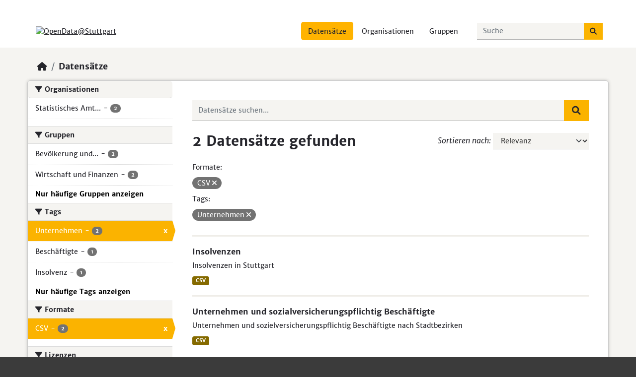

--- FILE ---
content_type: text/html; charset=utf-8
request_url: https://opendata.stuttgart.de/dataset/?res_format=CSV&_groups_limit=0&_tags_limit=0&tags=Unternehmen
body_size: 47881
content:
<!DOCTYPE html>
<!--[if IE 9]> <html lang="de" class="ie9"> <![endif]-->
<!--[if gt IE 8]><!--> <html lang="de"  > <!--<![endif]-->
  <head>
    <meta charset="utf-8" />
      <meta name="csrf_field_name" content="_csrf_token" />
      <meta name="_csrf_token" content="IjUyODNkMWRmOTczMjkwMTRkY2QzM2RiOGQ3MDhhOTQ3NDQzYjQ0ODki.aXB0yw.8nT7ehnrAwuAlBIuabaKTZZveE4" />

      <meta name="generator" content="ckan 2.10.1" />
      <meta name="viewport" content="width=device-width, initial-scale=1.0">
    <title>Datensatz - OpenData@Stuttgart</title>

    
    
    <link rel="shortcut icon" href="/base/images/ckan.ico" />
    
    
        <link rel="alternate" type="text/n3" href="https://opendata.stuttgart.de/catalog.n3"/>
        <link rel="alternate" type="text/ttl" href="https://opendata.stuttgart.de/catalog.ttl"/>
        <link rel="alternate" type="application/rdf+xml" href="https://opendata.stuttgart.de/catalog.xml"/>
        <link rel="alternate" type="application/ld+json" href="https://opendata.stuttgart.de/catalog.jsonld"/>
    

    
      
      
      
    
    


    
      
      
    

    
    <link href="/webassets/base/93c09e07_main.css" rel="stylesheet"/>
<link href="/webassets/ckanext-harvest/c95a0af2_harvest_css.css" rel="stylesheet"/><style>
        /* General */
html {
    background: #3B3B3B;
}

body {
	color: #26262C;
	background-image: none;
	position: relative;
}

a {
	text-decoration: underline;
	text-decoration-color: #26262C;
	text-decoration-thickness: 1px;
	text-underline-offset: 0.3em;
}

a, a:hover {
	color: #26262C;
}

a:hover {
	text-decoration-color: #FFB300;
	text-decoration-thickness: 2px;
	text-underline-offset: 0.3em;
}

.dataset-heading a {
	text-decoration: none;
}

.dataset-heading a:hover{
	text-decoration: underline;
	text-decoration-color: #FFB300;
	text-decoration-thickness: 2px;
	text-underline-offset: 0.3em;
}

.alert-warning {
    color: #fff;
    background-color: #DB3703;
    border-color: #DB3703;
}

.alert-error {
	color: #DB3703;
	border-color: #DB3703;
}

.error-block {
	background: #DB3703;
}

.media-grid, .module-grid {
	background: #F5F4F1;
}

.media-view:hover {
	border: 3px solid #FBB300;
	border-radius: 0px;
	transition: none;
}

.module-heading i, .social i{
	color: #26262C;
	margin-right: 5px;
}

.btn-primary {
	color: #fff;
	background-color: #008280;
	border: none;
	border-radius: 0;
	box-shadow: none;
	text-decoration: none;
}

.btn-primary:hover, .btn-check:focus, .btn-primary:focus {
	color: #fff;
	background-color: #006967;
	border: none;
	border-radius: 0;
	box-shadow: none;
}

.btn-light {
	color: #fff;
	background-color:#727272;
	border: none;
	border-radius: 0;
	box-shadow: none;
	text-decoration: none;
}

a.btn-light:hover, .btn-default:hover,  a.btn-light:focus, .btn-default:focus, #field-image-upload:hover, .btn-xs:hover, .btn-xs:focus , button:hover.btn.btn-default.btn-cancel {
	color: #fff;
	background-color: #3B3B3B !important;
	border: none;
	border-radius: 0;
	box-shadow: none;
}

.btn-success, .btn-default {
	color: #fff;
	background-color: #727272;
	border: none;
	border-radius: 0;
	box-shadow: none;
	text-decoration: none;
}

.btn-success:hover, .btn-success:focus {
	background-color: #006967;
	border: none;
	box-shadow: none;
}

.btn-danger {
	background-color: #DB3703;
	border: none;
	border-radius: 0;
	box-shadow: none;
	text-decoration: none;
}

.btn-lg, .btn-group-lg > .btn, .site-search > .btn {
	color: #26262C;
	border: none;
	border-radius: 0;
	background-color: #FBB300;
}

.search-input-group > .input-group-btn > button:hover.btn.btn-default.btn-lg, 
.search-input-group > .input-group-btn > button:focus.btn.btn-default.btn-lg {
	color: #26262C !important;
	background-color: #FBB300 !important;
}

.js .image-upload .btn.hover {
	color: #fff;
	background-color: #3B3B3B;
}

.form-label,label {
	color: var(--color-dove-gray);
	font-size: 1rem;
	font-weight: normal;
	font-style: italic;
}

.input-group-text {
	color: #26262C;
	border: none;
	border-radius: 0;
	font-style: italic;
	background-color: #fff;
	box-shadow: none;
}

.form-control {
	color: #26262C;
	padding-bottom: 6px;
	background-color: #F5F4F1;
	border: 0;
	border-bottom: 1px solid #AEAEAE;
	border-radius: 0;
	box-shadow: none;
	transition: border-color .3s ease,box-shadow .3s ease;
}

.form-control:focus {
	color: #26262C;
	padding-bottom: 4px;
	background-color: #F5F4F1;
	border-bottom: 3px solid #26262C;
	box-shadow: none;
	-moz-box-shadow: none;
	-webkit-box-shadow: none;
}

select.form-control:focus {
	padding-bottom: 6px;
}

textarea.form-control:focus {
	padding-bottom: 3px;
}

.form-control:disabled, .form-control[readonly] {
	cursor: not-allowed;
	background-color: #F5F4F1;
	border-bottom: 1px solid #AEAEAE;
}

#field-order-by:focus {
	border-bottom: 1px solid #AEAEAE;
}

#field-private:focus {
	border-bottom: 1px solid #AEAEAE;
}

.select2-dropdown-open .select2-choice {
	color: #26262C !important;
	background-image: none !important;
	background-color: #F5F4F1 !important;
	box-shadow: none !important;
}

.select2-container .select2-choice {
	color: #26262C !important;
	height: auto !important;
	line-height: 2.4 !important;
	border: none !important;
	border-bottom: 1px solid #AEAEAE !important;
	border-radius: 0px !important;
	background-color: #F5F4F1 !important;
	background-image: none !important;
}

.select2-container .select2-choice .select2-arrow {
	border-left: none !important;
	border-radius: 0px !important;
	background: none !important;
}

.select2-container .select2-choice .select2-arrow b {
	background: url('../../base/vendor/select2/select2.png') no-repeat 0 5px !important;
}

.select2-container-multi .select2-choices {
	box-shadow: none !important;
	background-color: #F5F4F1 !important;
	background-image: none !important;
	border: none !important;
	border-bottom: 1px solid #AEAEAE !important;
}

.select2-container-multi .select2-choices .select2-search-choice {
	padding: 5px 8px 5px 17px !important;
	color: #26262C !important;
	font-weight: normal;
	border: none !important;
	border-radius: 100px !important;
	box-shadow: none !important;
	background-color: #fff !important;
	background-image: none !important;
}

.dropdown-menu {
	background-color: #F5F4F1;
}

.dropdown-item {
	color: #26262C;
}

.dropdown-item:hover, .dropdown-item:focus  {
	color: #fff;
	background-color: #3B3B3B;
}

.btn-lg, .btn-group-lg > .btn {
	border-radius: 0;
}

.page-header .nav-tabs li a, .page-header .nav-tabs li a:hover {
	color: #26262C;
	text-decoration: none;
}

.form-select {
	color: #3B3B3B;
}

.control-required {
	color: #FBB300;
}
	
.dataset-resources li a {
	background-color: #3B3B3B;
}

.tag {
	color: #fff;
	background-color: #3B3B3B;
	border: none;
	box-shadow: none;
}

.table {
	color: #26262C;
}

.table-bordered > :not(caption) > * {
	border-color: #fff;
	border-width: 3px 0;
}

.table-bordered > :not(caption) > * > * {
	border-color: #fff;
	border-width: 0 3px;
}

thead > tr, .table-header thead th {
	background-color: #FBB300;
}

.table-striped > tbody > tr:nth-of-type(2n+1) > *, .table-bordered > tbody > tr:nth-of-type(2n+1) > * {
  --bs-table-accent-bg: #F5F4F1;
  color: #26262C;
}

.select2-container .select2-choice, .select2-drop .select2-container {
	color: #26262C;
}

.select2-drop-active {
	border: none !important;
	background-color: #F5F4F1 !important;
}

.select2-search input {
	font-family: inherit !important;
	font-weight: bolder;
	background: #F5F4F1 !important;
	border: none !important;
	border-bottom: 1px solid #AEAEAE !important;
}

.select2-results {
	background: #F5F4F1;
}

.select2-results .select2-highlighted {
	background: #3B3B3B !important;
}

.search-form .search-input button {
	position: relative;
	height: inherit;
	top: inherit;
	margin-top: 0px;
	right: 0px;
	background: #FBB300;
	padding: 0.5rem 1rem;
	font-size: 1.09375rem;
	border-radius: 0;
}

.search-form .search-input button i {
	color: #26262C;
	vertical-align: middle;
}

.search-form .search-input.search-giant button {
	margin-top: 0px;
}

.search-form .filter-list {
	color: #26262C;
}

.form-group .btn {
	top: 0px;
}

.filter-list .facet {
	display: block;
}

li:hover .tag {
	color: #fff;
	background-color: #646464;
	border: none;
	box-shadow: none;
}

.context-info .image img {
	height: max-content;
	width: max-content;
	max-height: 50%;
	max-width: 50%;
}

.accordion-button:not(.collapsed),  .accordion-button.collapsed{
	color: #26262C;
	background-color: #F5F4F1;
}


/* Header */
.main .primary {
	padding: 15px;
}

.account-masthead .account ul li a {
    display: block;
    color: #26262C;
    font-size: 13px;
    font-weight: normal;
    padding: 0 10px;
    line-height: 31px;
}

.account-masthead {
    background: #fff;
}

.account-masthead .account .notifications a span.badge {
	color: #fff;
}

.masthead .logo img {
    max-height: 58px !important;
}

.account-masthead .account .notifications a span {
	background-color: #FFB300 !important
}

.masthead .main-navbar .site-search button {
	margin-left: -9px;
}

.account-masthead .account ul li a:hover {
	color: #26262C;
	background-color: #FFB300;
}

.account-masthead .account ul li {
    display: block;
    float: left;
    border-left: none;
}

.account-masthead .account ul li a:active {
	background-color: #FFB300;
}

.masthead {
    background: #fff;
}

.masthead .main-navbar ul li a{
    color: #26262C;
}

.masthead .main-navbar ul li:hover a, .masthead .main-navbar ul li:focus a, .masthead .main-navbar ul li.active a {
	color: #26262C;
    background-color: #FFB300;
}

.masthead .navbar .logo img {
	margin-left: 5px;
}

.fa-bars::before {
	color: #26262C;
}

.page_primary_action .fa-bars::before {
	color: #fff;
}

.fa-bars:hover::before, .fa-bars:focus::before {
	color: #FBB300;
}

.navbar-toggler {
	font-size: 1.5rem;
	border: none;
	outline: none;
}


/* Cards */
.homepage .module-search .module-content .heading {
	color: #26262C;
	background-color: #FFB300;
	padding: 15px;
	border-radius: 6px;
	line-height: 50px;	
}

.homepage .hero, .homepage .module-feeds, .main {
	background: #F5F4F1;
	padding-bottom: 20px;
}

.module-feeds, .module-promotion .media-heading, .js-hide {
	display: none;
}

.hompage .layout-2 {
	min-height: 70vh;
}

.module-narrow .module-content:nth-child(2n) {
	padding-top: 10px;
}

.homepage .module-search .module-content {
  background-color: #fff;
  padding: 0px;
}

.homepage .module-promotion, .homepage .module-stats .card{
	padding:0px;
}

.homepage .module-promotion h3, .homepage .module-stats .card h3 {
	margin: 0px;
	padding: 15px;
	background-color: #FFB300;
	color:#26262C;
	line-height:50px;
	border-radius: 6px;
}

.homepage .module-promotion p, .homepage .module-stats .card ul {
	padding: 15px;
	margin:0px;
}

.module-content.box img.img-responsive {
	border-radius: 6px;
}

.homepage .module-search .tags {
	background-color: #fff;
	color: #26262C;
	position: absolute;
	bottom: 15px;
	left: 15px;
}

.margin-group-org {
	margin-top: 50px
}

#dataset-resources {
	border-top: 3px solid #EFEDE8;
	border-bottom: 3px solid #EFEDE8;
	padding: 20px;
	margin-top: 20px;
	margin-bottom: 20px;
}

.dataset-heading {
	color: #26262C;
	font-size: 1rem;
}

.additional-info {
	padding-top: 20px;
	margin-top: 20px;
}

.homepage .module-stats ul {
	margin: 15px;
	font-size: 0.875rem;
}

.homepage .module-stats ul li a {
	color: #FFB300;
	font-weight: bold;
}

.homepage .module-stats .card ul li {
	width: 100%;
}

.homepage .module-stats .card ul li a {
	color: #26262C;
}

.homepage .module-stats .card ul li a:hover {
	text-decoration: underline;
	text-decoration-color: #FFB300;
	text-decoration-thickness: 2px;
	text-underline-offset: 0.3em;
}

.homepage .module-stats ul li {
	clear: left;
	width: 100%;
	margin-bottom: 5px;
	margin-top: 5px;
}

.media-image img {
    max-height: 280px;
	max-width: 420px;
    display: block;
    height: auto;
	width: 100%;
	min-width: none;
	border-radius: 0 0 6px 6px;
}

.media-overlay .media-heading {
	background-color: #3B3B3B;
	border-radius: 0 0 6px 6px;
}

.search-form .search-input button i {
	transition: none;
}

.search-form .search-input button i:hover {
	color: #26262C;
}


/* Footer */
.site-footer {
	background: #3B3B3B;
}

.site-footer a {
	color: #fff;
	text-decoration: none;
}

.site-footer a:hover {
	text-decoration: underline;
	text-decoration-color: #FBB300;
	text-decoration-thickness: 2px;
	text-underline-offset: 0.3em;
}

.site-footer, .site-footer label {
	color: #fff;
	font-weight: normal;
}

.box {
	border: none;
	border-radius: 6px;
	box-shadow: 0px 0px 6px 0px rgba(0, 0, 0, 0.2);
	min-height: 220px;
}

form.lang-select {
	visibility: hidden;
}

.homepage.layout-2 .stats {
	margin: 0px;
}

.homepage .module-search {
	border: none;
	padding: 0px;
	position: relative;
	margin-bottom: 20px;
	min-height: 250px;
}

.wrapper:before {
	border-radius: 6px;
}

.attribution .ckan-footer-logo {
	background-color: #FFB300;
}

.module-heading {
	color: #26262C;
	background-color: #F5F4F1;
	display: flex;
	align-items: center;
	white-space: nowrap;
}

.module-heading p {
	visibility: hidden;
}

.homepage .module-search .search-giant {
	margin: 15px;
}

#field-main-search {
	padding-bottom: 15px;
}

#field-main-search:focus {
	padding-bottom: 13px;
}

.module:first-child .module-heading {
	border-radius: 6px;
}

.group-list .module-heading h3 a {
	color: #26262C;
	text-decoration: none;
}

.group-list .module-heading h3 a:hover {
	text-decoration: underline;
	text-decoration-color: #FFB300;
	text-decoration-thickness: 2px;
	text-underline-offset: 0.3em;
}

.media-heading, .homepage .module-stats .card h3 {
	font-size: 1.1rem;
	margin: 0;
}

.col-xs-1, .col-sm-1, .col-md-1, .col-lg-1, .col-xs-2, .col-sm-2, .col-md-2, .col-lg-2, .col-xs-3, .col-sm-3, .col-md-3, .col-lg-3, .col-xs-4, .col-sm-4, .col-md-4, .col-lg-4, .col-xs-5, .col-sm-5, .col-md-5, .col-lg-5, .col-xs-6, .col-sm-6, .col-lg-6, .col-xs-7, .col-sm-7, .col-md-7, .col-lg-7, .col-xs-8, .col-sm-8, .col-md-8, .col-lg-8, .col-xs-9, .col-sm-9, .col-md-9, .col-lg-9, .col-xs-10, .col-sm-10, .col-md-10, .col-lg-10, .col-xs-11, .col-sm-11, .col-md-11, .col-lg-11, .col-xs-12, .col-sm-12, .col-md-12, .col-lg-12 {
	padding-bottom: 20px;
}

.wrapper {
	border-radius: 6px;
	box-shadow: 0px 0px 6px 0px rgba(0, 0, 0, 0.2);
}

.toolbar .breadcrumb a {
	color: #26262C;
	text-decoration: none;
}

.toolbar .breadcrumb a:hover {
	text-decoration: underline;
	text-decoration-color: #FFB300;
	text-decoration-thickness: 2px;
	text-underline-offset: 0.3em;
}

.modal {
	margin-top: 0px !important;
}

.not-authed, .list-unstyled li a[href="http://www.ckan.org/"], .navbar-nav li a[href="/about"], .list-unstyled li a[href="/about"] {
	visibility: hidden;
	position: absolute;
}

.col-md-4.attribution p {
	visibility: hidden;
	position: absolute;
}


/* Special Sites */
.dataset-heading a, .dataset-heading a:hover {
	color: #26262C;
}

.dataset-heading .label-danger {
	color: #727272;
}

.dataset-item, #dataset-search-form {
	border-bottom: 3px solid #EFEDE8;
}

.separator {
	margin: 0 5px 0 5px;
}

.pill {
	background-color: #727272;
}

.pill a.remove {
	font-size: 0.875rem;
}

.pill a.remove:hover{
	color: #DB3703;
}

.badge.badge-info {
	color: #727272;
}

.badge.badge-default {
	text-decoration: none;
}

.badge-inverse {
	background-color: #727272;
	margin-bottom: 5px;
}

.bg-secondary {
	background-color: #727272 !important;
}

.pagination {
	padding-left: 1.5rem;
}

.pagination li a {
	font-size: 1.1rem;
	text-decoration: none;
	margin-right: 0.3rem;
}

.pagination li a:hover {
	text-decoration: none;
}

.pagination-wrapper {
	padding-top: 2rem;
}

.page-link {
	color: #26262C;
	min-width: 47px;
	background-color: inherit;
	border: 3px solid #26262C;
	transition: background-color .3s ease,border-color .3s ease,color .3s ease,fill .3s;
}

.page-link:hover {
	color: #26262C;
	background-color: inherit;
	border: 3px solid #FBB300;
}

.page-item.active .page-link {
	color: #26262C;
	background-color: #FBB300;
	border: 3px solid #FBB300;
}

.page-item:first-child .page-link {
	border-top-left-radius: 0px;
	border-bottom-left-radius: 0px;
}

.page-item:last-child .page-link {
	border-top-right-radius: 0px;
	border-bottom-right-radius: 0px;
}

.editor .editor-info-block {
	font-size: 0.7rem;
}

.module-narrow .nav-item > a, .module-narrow .nav-aside li a {
	color: #26262C;
	display: flex;
	align-items: center;
}

.module-narrow .nav-item > a:hover, .module-narrow .nav-aside li a:hover {
	background-color: #F5F4F1;
}

.module-narrow .nav-item.active > a {
	background-color: #FBB300;
}

.module-narrow .nav-item.active > a:hover {
	background-color: #EBA500;
}

.module-narrow .nav-item.active > a::before, .module-narrow .nav-aside li.active a::before {
	border-left-color: #FBB300;
}

.module-narrow .nav-item.active > a:hover::before, .module-narrow .nav-aside li.active a:hover::before {
	border-left-color: #EBA500;
}

.module-narrow .nav-item > a .badge, .module-narrow .nav-aside li a .badge {
	background-color: #727272;
}

.nav-link {
	color: #26262C;
}

.nav-link:hover {
	color: #FBB300;
}

a > .open-data {
	display: block;
	margin-top: 5px;
}

.facet-close {
	position: absolute;
	right: 10px;
	font-weight: bolder;
}

.read-more {
	text-decoration: none;
}

a:hover.select2-search-choice-close {
	color: #DB3703;
}

.module-narrow .nav-item.active > a:hover .facet-close {
	color: #DB3703;
}

.module-resource {
	border-bottom: none;
	border-radius: 6px 6px 0 0;
}

.show-more, .show-less {
	font-weight: bold;
}

.stages li.active .highlight {
	background: #FBB300;
}

.stages li.active::before {
	color: #26262C;
}

.stages li.active::after {
	border-top-color: #C5E2C4;
	border-bottom-color: #C5E2C4;
}

.stages li.complete .highlight {
	color: #727272;
	background: #C5E2C4;
}

.stages li.complete::before {
	color: #727272;
	background: #F5F4F1;
}

.tag-list {
	background-color: #F5F4F1;
}

.resource-item .heading {
	color: #26262C;
	font-size: 0.875rem;
}

.resource-item .description {
	font-size: 0.8rem;
}

.unselectable, .checkbox, .radio {
	accent-color: #26262C;
}

.cr-controls-reset, .radio input[type="radio"], .checkbox input[type="checkbox"] {
	top: initial;
	vertical-align: inherit;
}

.alert-danger a {
	color: #DB3703;
}

.alert-danger a:hover {
	color: #DB3703;
}

.add-to-group button.btn.btn-primary {
	margin-top: 10px;
}

.form-actions .action-info {
	color: #727272;
}

.form-actions .control-required-message {
	margin-right: 0px;
}


/* Mobile */
@media (min-width: 576px) {
	.homepage .module-search{
		min-height: 220px;
	}
}

  @media (min-width: 1200px) {
#dataset-resources	h2, #dataset-resources .h2 {
  font-size: 1.1rem;
	}
}

 @media (min-width: 1200px) {
	h3 {
		font-size: 1.1rem;
	}
}

@media (max-width: 767.98px) {
	.js .show-filters.btn {
		margin-top: 5px;
	}
}

@media (max-width: 767.98px) {
	.js body.filters-modal .secondary .filters .hide-filters {
		opacity: 1.0;
	}
}

@media (max-width: 767.98px) {
	.js body.filters-modal .secondary .filters .hide-filters i {
		color: #DB3703;
		cursor: pointer;
		vertical-align: bottom;
		font-size: 1.3rem;
	}
}

@media (max-width: 767.98px) {
	.js body.filters-modal .secondary .filters .hide-filters i:hover {
		color: #b43631;
	}
}

@media (max-width: 767.98px) {
	.wrapper {
		width: 100%;
	}
}

@media (max-width: 767.98px) {
	.main .primary {
		width: inherit;
	}
}

@media (max-width: 767.98px) {
	.main .secondary {
		width: inherit;
		padding: 1.5rem;
	}
}

@media (min-width: 576px) {
	.wrapper::before {
		display: none;
	}
}
}

@media (max-width: 767.98px) {
	.form-actions .action-info {
		margin-bottom: 15px;
	}
}


/* Font */

@font-face {
    font-family: Merriweather Sans;
    src: url("/lhs/merriweather-sans-v10-latin-300.woff2") format("woff2"),url("/lhs/merriweather-sans-v10-latin-300.woff") format("woff");
	font-size: 16px;
	line-height: 1.5;
    font-style: normal;
    font-weight: 300;
    font-display: swap;
}

@font-face {
    font-family: Merriweather Sans;
    src: url("/lhs/merriweather-sans-v10-latin-regular.woff2") format("woff2"),url("/lhs/merriweather-sans-v10-latin-regular.woff") format("woff");
	font-size: 16px;
	line-height: 1.5;
    font-style: normal;
    font-weight: 400;
    font-display: swap;
}

@font-face {
    font-family: Merriweather Sans;
    src: url("/lhs/merriweather-sans-v10-latin-italic.woff2") format("woff2"),url("/lhs/merriweather-sans-v10-latin-italic.woff") format("woff");
	font-size: 16px;
	line-height: 1.5;
    font-style: italic;
    font-weight: 400;
    font-display: swap;
}

@font-face {
    font-family: Merriweather Sans;
    src: url("/lhs/merriweather-sans-v10-latin-700.woff2") format("woff2"),url("/lhs/merriweather-sans-v10-latin-700.woff") format("woff");
	font-size: 16px;
	line-height: 1.5;
    font-style: normal;
    font-weight: 700;
    font-display: swap;
}

@font-face {
    font-family: Merriweather Sans;
    src: url("/lhs/merriweather-sans-v10-latin-700italic.woff2") format("woff2"),url("/lhs/merriweather-sans-v10-latin-700italic.woff") format("woff");
	font-size: 16px;
	line-height: 1.5;
    font-style: italic;
    font-weight: 700;
    font-display: swap;
}

:root {
  --bs-font-sans-serif: "Merriweather Sans", "Helvetica Neue", Helvetica, Arial, sans-serif;
}
      </style>
    
  </head>

  
  <body data-site-root="https://opendata.stuttgart.de/" data-locale-root="https://opendata.stuttgart.de/" >

    
    <div class="visually-hidden-focusable"><a href="#content">Skip to main content</a></div>
  

  
    

 
<div class="account-masthead">
  <div class="container">
     
    <nav class="account not-authed" aria-label="Benutzerkonto">
      <ul class="list-unstyled">
        
        <li><a href="/user/login">Einloggen</a></li>
        
        <li><a class="sub" href="/user/register">Registrieren</a></li>
         
      </ul>
    </nav>
     
  </div>
</div>

<header class="masthead">
  <div class="container">
      
    <nav class="navbar navbar-expand-lg navbar-light">
      <hgroup class="header-image navbar-left">

      
      
      <a class="logo" href="/">
        <img src="https://upload.wikimedia.org/wikipedia/de/thumb/6/6b/Stuttgart-Logo.svg/2560px-Stuttgart-Logo.svg.png" alt="OpenData@Stuttgart"
          title="OpenData@Stuttgart" />
      </a>
      
      

       </hgroup>
      <button class="navbar-toggler" type="button" data-bs-toggle="collapse" data-bs-target="#main-navigation-toggle"
        aria-controls="main-navigation-toggle" aria-expanded="false" aria-label="Toggle navigation">
        <span class="fa fa-bars text-white"></span>
      </button>

      <div class="main-navbar collapse navbar-collapse" id="main-navigation-toggle">
        <ul class="navbar-nav ms-auto mb-2 mb-lg-0">
          
            
              
              

		          <li class="active"><a href="/dataset/">Datensätze</a></li><li><a href="/organization/">Organisationen</a></li><li><a href="/group/">Gruppen</a></li><li><a href="/about">Über uns</a></li>
	          
          </ul>

      
      
          <form class="d-flex site-search" action="/dataset/" method="get">
              <label class="d-none" for="field-sitewide-search">Datensätze suchen...</label>
              <input id="field-sitewide-search" class="form-control me-2"  type="text" name="q" placeholder="Suche" aria-label="Datensätze suchen..."/>
              <button class="btn" type="submit" aria-label="Absenden"><i class="fa fa-search"></i></button>
          </form>
      
      </div>
    </nav>
  </div>
</header>

  
    <div class="main">
      <div id="content" class="container">
        
          
            <div class="flash-messages">
              
                
              
            </div>
          

          
            <div class="toolbar" role="navigation" aria-label="Brotkrumen-Navigation">
              
                
                  <ol class="breadcrumb">
                    
<li class="home"><a href="/" aria-label="Start"><i class="fa fa-home"></i><span> Start</span></a></li>
                    
  <li class="active"><a href="/dataset/">Datensätze</a></li>

                  </ol>
                
              
            </div>
          

          <div class="row wrapper">
            
            
            

            
              <aside class="secondary col-md-3">
                
                
  <div class="filters">
    <div>
      
        

    
    
	
	    
		<section class="module module-narrow module-shallow">
		    
			<h2 class="module-heading">
			    <i class="fa fa-filter"></i>
			    Organisationen
			</h2>
		    
		    
			
			    
				<nav aria-label="Organisationen">
				    <ul class="list-unstyled nav nav-simple nav-facet">
					
					    
					    
					    
					    
					    <li class="nav-item ">
						<a href="/dataset/?res_format=CSV&amp;_groups_limit=0&amp;_tags_limit=0&amp;tags=Unternehmen&amp;organization=statistisches-amt" title="Statistisches Amt der Landeshauptstadt Stuttgart">
						    <span class="item-label">Statistisches Amt...</span>
						    <span class="hidden separator"> - </span>
						    <span class="item-count badge">2</span>
							
						</a>
					    </li>
					
				    </ul>
				</nav>

				<p class="module-footer">
				    
					
				    
				</p>
			    
			
		    
		</section>
	    
	
    

      
        

    
    
	
	    
		<section class="module module-narrow module-shallow">
		    
			<h2 class="module-heading">
			    <i class="fa fa-filter"></i>
			    Gruppen
			</h2>
		    
		    
			
			    
				<nav aria-label="Gruppen">
				    <ul class="list-unstyled nav nav-simple nav-facet">
					
					    
					    
					    
					    
					    <li class="nav-item ">
						<a href="/dataset/?res_format=CSV&amp;_groups_limit=0&amp;_tags_limit=0&amp;tags=Unternehmen&amp;groups=soci" title="Bevölkerung und Gesellschaft">
						    <span class="item-label">Bevölkerung und...</span>
						    <span class="hidden separator"> - </span>
						    <span class="item-count badge">2</span>
							
						</a>
					    </li>
					
					    
					    
					    
					    
					    <li class="nav-item ">
						<a href="/dataset/?res_format=CSV&amp;_groups_limit=0&amp;_tags_limit=0&amp;tags=Unternehmen&amp;groups=econ" title="">
						    <span class="item-label">Wirtschaft und Finanzen</span>
						    <span class="hidden separator"> - </span>
						    <span class="item-count badge">2</span>
							
						</a>
					    </li>
					
				    </ul>
				</nav>

				<p class="module-footer">
				    
					<a href="/dataset/?res_format=CSV&amp;_tags_limit=0&amp;tags=Unternehmen" class="read-more">Nur häufige Gruppen anzeigen</a>
				    
				</p>
			    
			
		    
		</section>
	    
	
    

      
        

    
    
	
	    
		<section class="module module-narrow module-shallow">
		    
			<h2 class="module-heading">
			    <i class="fa fa-filter"></i>
			    Tags
			</h2>
		    
		    
			
			    
				<nav aria-label="Tags">
				    <ul class="list-unstyled nav nav-simple nav-facet">
					
					    
					    
					    
					    
					    <li class="nav-item  active">
						<a href="/dataset/?res_format=CSV&amp;_groups_limit=0&amp;_tags_limit=0" title="">
						    <span class="item-label">Unternehmen</span>
						    <span class="hidden separator"> - </span>
						    <span class="item-count badge">2</span>
							<span class="facet-close">x</span>
						</a>
					    </li>
					
					    
					    
					    
					    
					    <li class="nav-item ">
						<a href="/dataset/?res_format=CSV&amp;_groups_limit=0&amp;_tags_limit=0&amp;tags=Unternehmen&amp;tags=Besch%C3%A4ftigte" title="">
						    <span class="item-label">Beschäftigte</span>
						    <span class="hidden separator"> - </span>
						    <span class="item-count badge">1</span>
							
						</a>
					    </li>
					
					    
					    
					    
					    
					    <li class="nav-item ">
						<a href="/dataset/?res_format=CSV&amp;_groups_limit=0&amp;_tags_limit=0&amp;tags=Unternehmen&amp;tags=Insolvenz" title="">
						    <span class="item-label">Insolvenz</span>
						    <span class="hidden separator"> - </span>
						    <span class="item-count badge">1</span>
							
						</a>
					    </li>
					
				    </ul>
				</nav>

				<p class="module-footer">
				    
					<a href="/dataset/?res_format=CSV&amp;_groups_limit=0&amp;tags=Unternehmen" class="read-more">Nur häufige Tags anzeigen</a>
				    
				</p>
			    
			
		    
		</section>
	    
	
    

      
        

    
    
	
	    
		<section class="module module-narrow module-shallow">
		    
			<h2 class="module-heading">
			    <i class="fa fa-filter"></i>
			    Formate
			</h2>
		    
		    
			
			    
				<nav aria-label="Formate">
				    <ul class="list-unstyled nav nav-simple nav-facet">
					
					    
					    
					    
					    
					    <li class="nav-item  active">
						<a href="/dataset/?_groups_limit=0&amp;_tags_limit=0&amp;tags=Unternehmen" title="">
						    <span class="item-label">CSV</span>
						    <span class="hidden separator"> - </span>
						    <span class="item-count badge">2</span>
							<span class="facet-close">x</span>
						</a>
					    </li>
					
				    </ul>
				</nav>

				<p class="module-footer">
				    
					
				    
				</p>
			    
			
		    
		</section>
	    
	
    

      
        

    
    
	
	    
		<section class="module module-narrow module-shallow">
		    
			<h2 class="module-heading">
			    <i class="fa fa-filter"></i>
			    Lizenzen
			</h2>
		    
		    
			
			    
				<nav aria-label="Lizenzen">
				    <ul class="list-unstyled nav nav-simple nav-facet">
					
					    
					    
					    
					    
					    <li class="nav-item ">
						<a href="/dataset/?res_format=CSV&amp;_groups_limit=0&amp;_tags_limit=0&amp;tags=Unternehmen&amp;license_id=http%3A%2F%2Fdcat-ap.de%2Fdef%2Flicenses%2Fcc-by%2F4.0" title="Creative Commons Namensnennung – 4.0 International (CC BY 4.0)">
						    <span class="item-label">Creative Commons...</span>
						    <span class="hidden separator"> - </span>
						    <span class="item-count badge">2</span>
							
						</a>
					    </li>
					
				    </ul>
				</nav>

				<p class="module-footer">
				    
					
				    
				</p>
			    
			
		    
		</section>
	    
	
    

      
    </div>
    <a class="close no-text hide-filters"><i class="fa fa-times-circle"></i><span class="text">close</span></a>
  </div>

              </aside>
            

            
              <div class="primary col-md-9 col-xs-12" role="main">
                
                
  <section class="module">
    <div class="module-content">
      
        
      
      
        
        
        







<form id="dataset-search-form" class="search-form" method="get" data-module="select-switch">

  
    <div class="input-group search-input-group">
      <input aria-label="Datensätze suchen..." id="field-giant-search" type="text" class="form-control input-lg" name="q" value="" autocomplete="off" placeholder="Datensätze suchen...">
      
      <span class="input-group-btn">
        <button class="btn btn-default btn-lg" type="submit" value="search" aria-label="Absenden">
          <i class="fa fa-search"></i>
        </button>
      </span>
      
    </div>
  

  
    <span>






<input type="hidden" name="res_format" value="CSV" />





<input type="hidden" name="tags" value="Unternehmen" />



</span>
  

  
    
      <div class="form-group control-order-by">
        <label for="field-order-by">Sortieren nach</label>
        <select id="field-order-by" name="sort" class="form-control form-select">
          
            
              <option value="score desc, metadata_modified desc" selected="selected">Relevanz</option>
            
          
            
              <option value="title_string asc">Name aufsteigend</option>
            
          
            
              <option value="title_string desc">Name absteigend</option>
            
          
            
              <option value="metadata_modified desc">Zuletzt geändert</option>
            
          
            
          
        </select>
        
        <button class="btn btn-default js-hide" type="submit">Los</button>
        
      </div>
    
  

  
    
      <h1>

  
  
  
  

2 Datensätze gefunden</h1>
    
  

  
    
      <p class="filter-list">
        
          
          <span class="facet">Formate:</span>
          
            <span class="filtered pill">CSV
              <a href="/dataset/?_groups_limit=0&amp;_tags_limit=0&amp;tags=Unternehmen" class="remove" title="Entfernen"><i class="fa fa-times"></i></a>
            </span>
          
        
          
          <span class="facet">Tags:</span>
          
            <span class="filtered pill">Unternehmen
              <a href="/dataset/?res_format=CSV&amp;_groups_limit=0&amp;_tags_limit=0" class="remove" title="Entfernen"><i class="fa fa-times"></i></a>
            </span>
          
        
      </p>
      <a class="show-filters btn btn-default">Ergebnisse filtern</a>
    
  

</form>




      
      
        

  
    <ul class="dataset-list list-unstyled">
    	
	      
	        




  <li class="dataset-item">
    
      <div class="dataset-content">
        
          <h2 class="dataset-heading">
            
              
            
            
    <a href="/dataset/insolvenzen">
      Insolvenzen
    </a>
            
            
              
              
            
          </h2>
        
        
          
            <div>Insolvenzen in Stuttgart</div>
          
        
      </div>
      
        
          
            <ul class="dataset-resources list-unstyled">
              
                
                <li>
                  <a href="/dataset/insolvenzen" class="badge badge-default" data-format="csv">CSV</a>
                </li>
                
              
            </ul>
          
        
      
    
  </li>

	      
	        




  <li class="dataset-item">
    
      <div class="dataset-content">
        
          <h2 class="dataset-heading">
            
              
            
            
    <a href="/dataset/unternehmen-und-sozialversicherungspflichtig-beschaftigte">
      Unternehmen und sozialversicherungspflichtig Beschäftigte
    </a>
            
            
              
              
            
          </h2>
        
        
          
            <div>Unternehmen und sozielversicherungspflichtig Beschäftigte nach Stadtbezirken</div>
          
        
      </div>
      
        
          
            <ul class="dataset-resources list-unstyled">
              
                
                <li>
                  <a href="/dataset/unternehmen-und-sozialversicherungspflichtig-beschaftigte" class="badge badge-default" data-format="csv">CSV</a>
                </li>
                
              
            </ul>
          
        
      
    
  </li>

	      
	    
    </ul>
  

      
    </div>

    
      
    
  </section>

  
    <section class="module">
      <div class="module-content">
        
          <small>
            
            
            
          Sie können dieses Register auch über die <a href="/api/3">API</a> (siehe <a href="http://docs.ckan.org/en/2.1/api/">API-Dokumentation</a>) abrufen. 
          </small>
        
      </div>
    </section>
  

              </div>
            
          </div>
        
      </div>
    </div>
  
    <footer class="site-footer">
  <div class="container">
    
    <div class="row">
      <div class="col-md-8 footer-links">
        
          <ul class="list-unstyled">
            
              <li><a href="/about">Über OpenData@Stuttgart</a></li>
            
          </ul>
          <ul class="list-unstyled">
            
              
              <li><a href="http://docs.ckan.org/en/2.1/api/">CKAN-API</a></li>
              <li><a href="http://www.ckan.org/">CKAN Association</a></li>
              <li><a href="http://www.opendefinition.org/okd/"><img src="/base/images/od_80x15_blue.png" alt="Open Data"></a></li>
            
          </ul>
        
      </div>
      <div class="col-md-4 attribution">
        
          <p><strong>Eingesetzte Software ist </strong> <a class="hide-text ckan-footer-logo" href="http://ckan.org">CKAN</a></p>
        
        
          
<form class="lang-select" action="/util/redirect" data-module="select-switch" method="POST">
  
<input type="hidden" name="_csrf_token" value="IjUyODNkMWRmOTczMjkwMTRkY2QzM2RiOGQ3MDhhOTQ3NDQzYjQ0ODki.aXB0yw.8nT7ehnrAwuAlBIuabaKTZZveE4"/> 
  <div class="form-group">
    <label for="field-lang-select">Sprache</label>
    <select id="field-lang-select" name="url" data-module="autocomplete" data-module-dropdown-class="lang-dropdown" data-module-container-class="lang-container">
      
        <option value="/de/dataset/?res_format=CSV&amp;_groups_limit=0&amp;_tags_limit=0&amp;tags=Unternehmen" selected="selected">
          Deutsch
        </option>
      
        <option value="/en/dataset/?res_format=CSV&amp;_groups_limit=0&amp;_tags_limit=0&amp;tags=Unternehmen" >
          English
        </option>
      
        <option value="/es/dataset/?res_format=CSV&amp;_groups_limit=0&amp;_tags_limit=0&amp;tags=Unternehmen" >
          español
        </option>
      
        <option value="/fr/dataset/?res_format=CSV&amp;_groups_limit=0&amp;_tags_limit=0&amp;tags=Unternehmen" >
          français
        </option>
      
        <option value="/nl/dataset/?res_format=CSV&amp;_groups_limit=0&amp;_tags_limit=0&amp;tags=Unternehmen" >
          Nederlands
        </option>
      
        <option value="/pl/dataset/?res_format=CSV&amp;_groups_limit=0&amp;_tags_limit=0&amp;tags=Unternehmen" >
          polski
        </option>
      
        <option value="/am/dataset/?res_format=CSV&amp;_groups_limit=0&amp;_tags_limit=0&amp;tags=Unternehmen" >
          አማርኛ
        </option>
      
        <option value="/ar/dataset/?res_format=CSV&amp;_groups_limit=0&amp;_tags_limit=0&amp;tags=Unternehmen" >
          العربية
        </option>
      
        <option value="/bg/dataset/?res_format=CSV&amp;_groups_limit=0&amp;_tags_limit=0&amp;tags=Unternehmen" >
          български
        </option>
      
        <option value="/bs/dataset/?res_format=CSV&amp;_groups_limit=0&amp;_tags_limit=0&amp;tags=Unternehmen" >
          bosanski
        </option>
      
        <option value="/ca/dataset/?res_format=CSV&amp;_groups_limit=0&amp;_tags_limit=0&amp;tags=Unternehmen" >
          català
        </option>
      
        <option value="/cs_CZ/dataset/?res_format=CSV&amp;_groups_limit=0&amp;_tags_limit=0&amp;tags=Unternehmen" >
          čeština (Česko)
        </option>
      
        <option value="/da_DK/dataset/?res_format=CSV&amp;_groups_limit=0&amp;_tags_limit=0&amp;tags=Unternehmen" >
          dansk (Danmark)
        </option>
      
        <option value="/el/dataset/?res_format=CSV&amp;_groups_limit=0&amp;_tags_limit=0&amp;tags=Unternehmen" >
          Ελληνικά
        </option>
      
        <option value="/en_AU/dataset/?res_format=CSV&amp;_groups_limit=0&amp;_tags_limit=0&amp;tags=Unternehmen" >
          English (Australia)
        </option>
      
        <option value="/en_GB/dataset/?res_format=CSV&amp;_groups_limit=0&amp;_tags_limit=0&amp;tags=Unternehmen" >
          English (United Kingdom)
        </option>
      
        <option value="/es_AR/dataset/?res_format=CSV&amp;_groups_limit=0&amp;_tags_limit=0&amp;tags=Unternehmen" >
          español (Argentina)
        </option>
      
        <option value="/eu/dataset/?res_format=CSV&amp;_groups_limit=0&amp;_tags_limit=0&amp;tags=Unternehmen" >
          euskara
        </option>
      
        <option value="/fa_IR/dataset/?res_format=CSV&amp;_groups_limit=0&amp;_tags_limit=0&amp;tags=Unternehmen" >
          فارسی (ایران)
        </option>
      
        <option value="/fi/dataset/?res_format=CSV&amp;_groups_limit=0&amp;_tags_limit=0&amp;tags=Unternehmen" >
          suomi
        </option>
      
        <option value="/gl/dataset/?res_format=CSV&amp;_groups_limit=0&amp;_tags_limit=0&amp;tags=Unternehmen" >
          galego
        </option>
      
        <option value="/he/dataset/?res_format=CSV&amp;_groups_limit=0&amp;_tags_limit=0&amp;tags=Unternehmen" >
          עברית
        </option>
      
        <option value="/hr/dataset/?res_format=CSV&amp;_groups_limit=0&amp;_tags_limit=0&amp;tags=Unternehmen" >
          hrvatski
        </option>
      
        <option value="/hu/dataset/?res_format=CSV&amp;_groups_limit=0&amp;_tags_limit=0&amp;tags=Unternehmen" >
          magyar
        </option>
      
        <option value="/id/dataset/?res_format=CSV&amp;_groups_limit=0&amp;_tags_limit=0&amp;tags=Unternehmen" >
          Indonesia
        </option>
      
        <option value="/is/dataset/?res_format=CSV&amp;_groups_limit=0&amp;_tags_limit=0&amp;tags=Unternehmen" >
          íslenska
        </option>
      
        <option value="/it/dataset/?res_format=CSV&amp;_groups_limit=0&amp;_tags_limit=0&amp;tags=Unternehmen" >
          italiano
        </option>
      
        <option value="/ja/dataset/?res_format=CSV&amp;_groups_limit=0&amp;_tags_limit=0&amp;tags=Unternehmen" >
          日本語
        </option>
      
        <option value="/km/dataset/?res_format=CSV&amp;_groups_limit=0&amp;_tags_limit=0&amp;tags=Unternehmen" >
          ខ្មែរ
        </option>
      
        <option value="/ko_KR/dataset/?res_format=CSV&amp;_groups_limit=0&amp;_tags_limit=0&amp;tags=Unternehmen" >
          한국어 (대한민국)
        </option>
      
        <option value="/lt/dataset/?res_format=CSV&amp;_groups_limit=0&amp;_tags_limit=0&amp;tags=Unternehmen" >
          lietuvių
        </option>
      
        <option value="/lv/dataset/?res_format=CSV&amp;_groups_limit=0&amp;_tags_limit=0&amp;tags=Unternehmen" >
          latviešu
        </option>
      
        <option value="/mk/dataset/?res_format=CSV&amp;_groups_limit=0&amp;_tags_limit=0&amp;tags=Unternehmen" >
          македонски
        </option>
      
        <option value="/mn_MN/dataset/?res_format=CSV&amp;_groups_limit=0&amp;_tags_limit=0&amp;tags=Unternehmen" >
          монгол (Монгол)
        </option>
      
        <option value="/my_MM/dataset/?res_format=CSV&amp;_groups_limit=0&amp;_tags_limit=0&amp;tags=Unternehmen" >
          မြန်မာ (မြန်မာ)
        </option>
      
        <option value="/nb_NO/dataset/?res_format=CSV&amp;_groups_limit=0&amp;_tags_limit=0&amp;tags=Unternehmen" >
          norsk bokmål (Norge)
        </option>
      
        <option value="/ne/dataset/?res_format=CSV&amp;_groups_limit=0&amp;_tags_limit=0&amp;tags=Unternehmen" >
          नेपाली
        </option>
      
        <option value="/no/dataset/?res_format=CSV&amp;_groups_limit=0&amp;_tags_limit=0&amp;tags=Unternehmen" >
          norsk
        </option>
      
        <option value="/pt_BR/dataset/?res_format=CSV&amp;_groups_limit=0&amp;_tags_limit=0&amp;tags=Unternehmen" >
          português (Brasil)
        </option>
      
        <option value="/pt_PT/dataset/?res_format=CSV&amp;_groups_limit=0&amp;_tags_limit=0&amp;tags=Unternehmen" >
          português (Portugal)
        </option>
      
        <option value="/ro/dataset/?res_format=CSV&amp;_groups_limit=0&amp;_tags_limit=0&amp;tags=Unternehmen" >
          română
        </option>
      
        <option value="/ru/dataset/?res_format=CSV&amp;_groups_limit=0&amp;_tags_limit=0&amp;tags=Unternehmen" >
          русский
        </option>
      
        <option value="/sk/dataset/?res_format=CSV&amp;_groups_limit=0&amp;_tags_limit=0&amp;tags=Unternehmen" >
          slovenčina
        </option>
      
        <option value="/sl/dataset/?res_format=CSV&amp;_groups_limit=0&amp;_tags_limit=0&amp;tags=Unternehmen" >
          slovenščina
        </option>
      
        <option value="/sq/dataset/?res_format=CSV&amp;_groups_limit=0&amp;_tags_limit=0&amp;tags=Unternehmen" >
          shqip
        </option>
      
        <option value="/sr/dataset/?res_format=CSV&amp;_groups_limit=0&amp;_tags_limit=0&amp;tags=Unternehmen" >
          српски
        </option>
      
        <option value="/sr_Latn/dataset/?res_format=CSV&amp;_groups_limit=0&amp;_tags_limit=0&amp;tags=Unternehmen" >
          srpski (latinica)
        </option>
      
        <option value="/sv/dataset/?res_format=CSV&amp;_groups_limit=0&amp;_tags_limit=0&amp;tags=Unternehmen" >
          svenska
        </option>
      
        <option value="/th/dataset/?res_format=CSV&amp;_groups_limit=0&amp;_tags_limit=0&amp;tags=Unternehmen" >
          ไทย
        </option>
      
        <option value="/tl/dataset/?res_format=CSV&amp;_groups_limit=0&amp;_tags_limit=0&amp;tags=Unternehmen" >
          Filipino (Pilipinas)
        </option>
      
        <option value="/tr/dataset/?res_format=CSV&amp;_groups_limit=0&amp;_tags_limit=0&amp;tags=Unternehmen" >
          Türkçe
        </option>
      
        <option value="/uk/dataset/?res_format=CSV&amp;_groups_limit=0&amp;_tags_limit=0&amp;tags=Unternehmen" >
          українська
        </option>
      
        <option value="/uk_UA/dataset/?res_format=CSV&amp;_groups_limit=0&amp;_tags_limit=0&amp;tags=Unternehmen" >
          українська (Україна)
        </option>
      
        <option value="/vi/dataset/?res_format=CSV&amp;_groups_limit=0&amp;_tags_limit=0&amp;tags=Unternehmen" >
          Tiếng Việt
        </option>
      
        <option value="/zh_Hans_CN/dataset/?res_format=CSV&amp;_groups_limit=0&amp;_tags_limit=0&amp;tags=Unternehmen" >
          中文 (简体, 中国)
        </option>
      
        <option value="/zh_Hant_TW/dataset/?res_format=CSV&amp;_groups_limit=0&amp;_tags_limit=0&amp;tags=Unternehmen" >
          中文 (繁體, 台灣)
        </option>
      
    </select>
  </div>
  <button class="btn btn-default d-none " type="submit">Los</button>
</form>


        
      </div>
    </div>
    
  </div>
</footer>
  
  
  
  
  
    

      

    
    
    <link href="/webassets/vendor/f3b8236b_select2.css" rel="stylesheet"/>
<link href="/webassets/vendor/d05bf0e7_fontawesome.css" rel="stylesheet"/>
    <script src="/webassets/vendor/8c3c143a_jquery.js" type="text/javascript"></script>
<script src="/webassets/vendor/5027b870_vendor.js" type="text/javascript"></script>
<script src="/webassets/vendor/6d1ad7e6_bootstrap.js" type="text/javascript"></script>
<script src="/webassets/base/ac37343e_main.js" type="text/javascript"></script>
<script src="/webassets/base/ea40fb97_ckan.js" type="text/javascript"></script>
  </body>
</html>